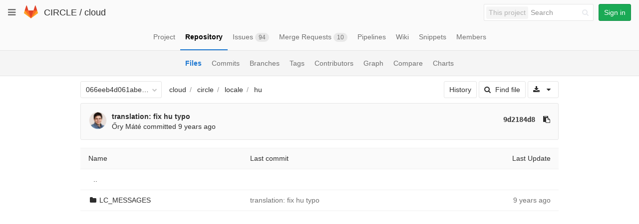

--- FILE ---
content_type: text/javascript; charset=utf-8
request_url: https://git.ik.bme.hu/circle/cloud/refs/066eeb4d061abe1da851cde47c0509bdbf6f31da/logs_tree/circle/locale/hu?_=1767200781586
body_size: 502
content:
var row = $("table.table_29ad6b64557a406fe0b5e1e6dda0bfa5ad44fc86 tr.file_200bab83e3da485315fd8db2fd91df4231e04a6b");
row.find("td.tree-time-ago").html('<time class=\"js-timeago\" title=\"Jan 27, 2016 12:04am\" datetime=\"2016-01-26T23:04:45Z\" data-toggle=\"tooltip\" data-placement=\"top\" data-container=\"body\">Jan 27, 2016<\/time>');
row.find("td.tree-commit").html('<span class=\"str-truncated\">\n<a class=\"tree-commit-link\" href=\"/circle/cloud/commit/9d2184d8a7243794d4e0885bd90a45e3b0f30552\">translation: fix hu typo<\/a>\n<\/span>\n');


gl.utils.localTimeAgo($('.js-timeago', 'table.table_29ad6b64557a406fe0b5e1e6dda0bfa5ad44fc86 tbody'));

